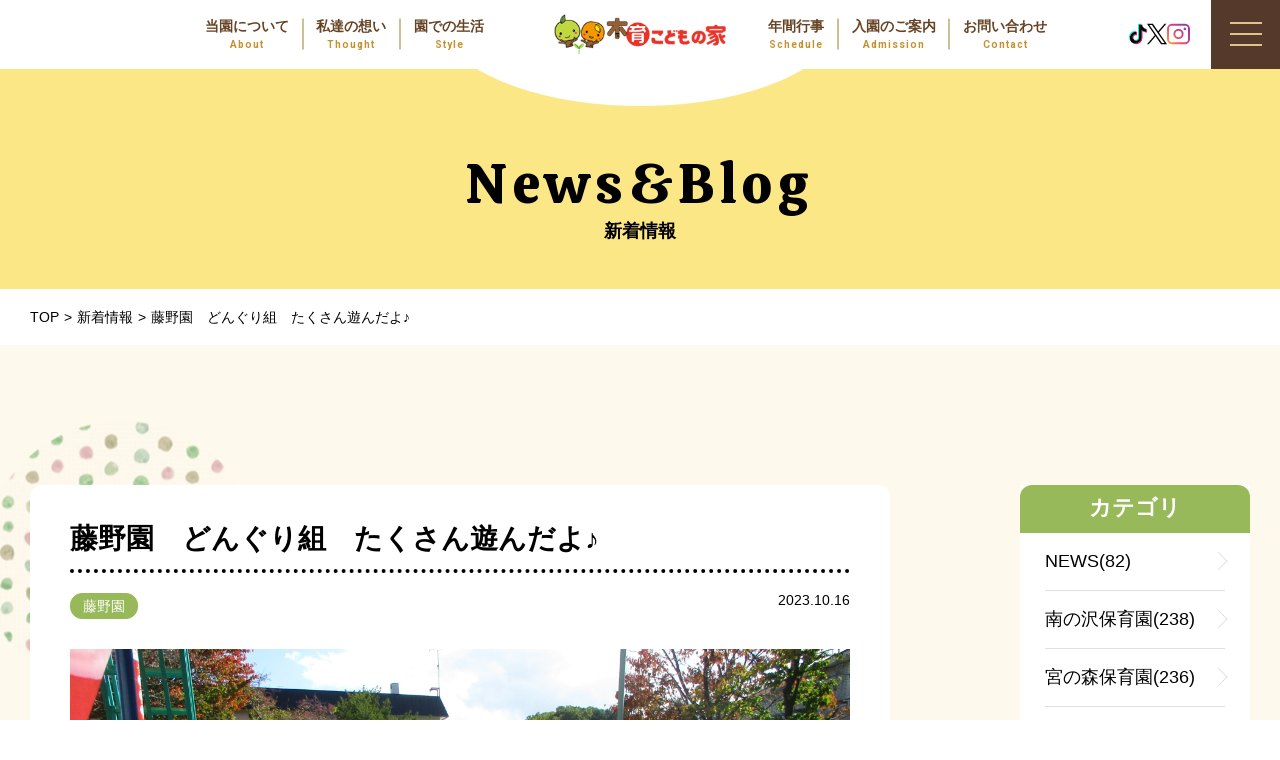

--- FILE ---
content_type: text/html; charset=UTF-8
request_url: https://mokuikukodomo.jp/14704/
body_size: 7895
content:

<!DOCTYPE html><html lang="ja"><head> <meta charset="UTF-8"> <link rel="stylesheet" href="https://cdn.jsdelivr.net/npm/yakuhanjp@3.0.0/dist/css/yakuhanjp.min.css"> <link rel="stylesheet" href="https://mokuikukodomo.jp/wp-content/themes/site_themes/css/lightcase.css"> <link rel="stylesheet" href="https://mokuikukodomo.jp/wp-content/themes/site_themes/css/style.css?2026-01-22-150501"> <link rel="stylesheet" href="https://mokuikukodomo.jp/wp-content/themes/site_themes/css/sp.css?2026-01-22-150501" media="screen and (max-width: 768px)"> <link rel="stylesheet" href="https://mokuikukodomo.jp/wp-content/themes/site_themes/style.css?2021-10-28-034851"> <link rel="preconnect" href="https://fonts.gstatic.com"> <link href="https://fonts.googleapis.com/css2?family=Calistoga&display=swap" rel="stylesheet"><link href="https://fonts.googleapis.com/css2?family=Roboto:wght@700&display=swap" rel="stylesheet"> <title>藤野園　どんぐり組　たくさん遊んだよ♪ | 札幌市の保育園｜木育こどもの家</title> <meta name='robots' content='max-image-preview:large'/><script type="application/ld+json" class="aioseop-schema">{"@context":"https://schema.org","@graph":[{"@type":"Organization","@id":"https://mokuikukodomo.jp/#organization","url":"https://mokuikukodomo.jp/","name":"札幌市の保育園｜木育こどもの家","sameAs":[]},{"@type":"WebSite","@id":"https://mokuikukodomo.jp/#website","url":"https://mokuikukodomo.jp/","name":"札幌市の保育園｜木育こどもの家","publisher":{"@id":"https://mokuikukodomo.jp/#organization"},"potentialAction":{"@type":"SearchAction","target":"https://mokuikukodomo.jp/?s={search_term_string}","query-input":"required name=search_term_string"}},{"@type":"WebPage","@id":"https://mokuikukodomo.jp/14704/#webpage","url":"https://mokuikukodomo.jp/14704/","inLanguage":"ja","name":"藤野園　どんぐり組　たくさん遊んだよ♪","isPartOf":{"@id":"https://mokuikukodomo.jp/#website"},"breadcrumb":{"@id":"https://mokuikukodomo.jp/14704/#breadcrumblist"},"image":{"@type":"ImageObject","@id":"https://mokuikukodomo.jp/14704/#primaryimage","url":"https://mokuikukodomo.jp/wp-content/uploads/2023/10/IMG_8375-scaled.jpg","width":2560,"height":1920},"primaryImageOfPage":{"@id":"https://mokuikukodomo.jp/14704/#primaryimage"},"datePublished":"2023-10-16T07:01:48+09:00","dateModified":"2023-10-16T07:01:48+09:00"},{"@type":"Article","@id":"https://mokuikukodomo.jp/14704/#article","isPartOf":{"@id":"https://mokuikukodomo.jp/14704/#webpage"},"author":{"@id":"https://mokuikukodomo.jp/author/admin_mokuiku/#author"},"headline":"藤野園　どんぐり組　たくさん遊んだよ♪","datePublished":"2023-10-16T07:01:48+09:00","dateModified":"2023-10-16T07:01:48+09:00","commentCount":0,"mainEntityOfPage":{"@id":"https://mokuikukodomo.jp/14704/#webpage"},"publisher":{"@id":"https://mokuikukodomo.jp/#organization"},"articleSection":"藤野園","image":{"@type":"ImageObject","@id":"https://mokuikukodomo.jp/14704/#primaryimage","url":"https://mokuikukodomo.jp/wp-content/uploads/2023/10/IMG_8375-scaled.jpg","width":2560,"height":1920}},{"@type":"Person","@id":"https://mokuikukodomo.jp/author/admin_mokuiku/#author","name":"admin_mokuiku","sameAs":[],"image":{"@type":"ImageObject","@id":"https://mokuikukodomo.jp/#personlogo","url":"https://secure.gravatar.com/avatar/c2522d8ae99f804bffda8b244f07f341241a9ccda3d9a92b11fab2ce2a05bfdf?s=96&d=mm&r=g","width":96,"height":96,"caption":"admin_mokuiku"}},{"@type":"BreadcrumbList","@id":"https://mokuikukodomo.jp/14704/#breadcrumblist","itemListElement":[{"@type":"ListItem","position":1,"item":{"@type":"WebPage","@id":"https://mokuikukodomo.jp/","url":"https://mokuikukodomo.jp/","name":"札幌市の保育園｜木育こどもの家"}},{"@type":"ListItem","position":2,"item":{"@type":"WebPage","@id":"https://mokuikukodomo.jp/14704/","url":"https://mokuikukodomo.jp/14704/","name":"藤野園　どんぐり組　たくさん遊んだよ♪"}}]}]}</script><link rel="canonical" href="https://mokuikukodomo.jp/14704/"/><link rel="alternate" title="oEmbed (JSON)" type="application/json+oembed" href="https://mokuikukodomo.jp/wp-json/oembed/1.0/embed?url=https%3A%2F%2Fmokuikukodomo.jp%2F14704%2F"/><link rel="alternate" title="oEmbed (XML)" type="text/xml+oembed" href="https://mokuikukodomo.jp/wp-json/oembed/1.0/embed?url=https%3A%2F%2Fmokuikukodomo.jp%2F14704%2F&#038;format=xml"/><style id='wp-img-auto-sizes-contain-inline-css' type='text/css'>img:is([sizes=auto i],[sizes^="auto," i]){contain-intrinsic-size:3000px 1500px}/*# sourceURL=wp-img-auto-sizes-contain-inline-css */</style><style id='wp-block-library-inline-css' type='text/css'>:root{--wp-block-synced-color:#7a00df;--wp-block-synced-color--rgb:122,0,223;--wp-bound-block-color:var(--wp-block-synced-color);--wp-editor-canvas-background:#ddd;--wp-admin-theme-color:#007cba;--wp-admin-theme-color--rgb:0,124,186;--wp-admin-theme-color-darker-10:#006ba1;--wp-admin-theme-color-darker-10--rgb:0,107,160.5;--wp-admin-theme-color-darker-20:#005a87;--wp-admin-theme-color-darker-20--rgb:0,90,135;--wp-admin-border-width-focus:2px}@media (min-resolution:192dpi){:root{--wp-admin-border-width-focus:1.5px}}.wp-element-button{cursor:pointer}:root .has-very-light-gray-background-color{background-color:#eee}:root .has-very-dark-gray-background-color{background-color:#313131}:root .has-very-light-gray-color{color:#eee}:root .has-very-dark-gray-color{color:#313131}:root .has-vivid-green-cyan-to-vivid-cyan-blue-gradient-background{background:linear-gradient(135deg,#00d084,#0693e3)}:root .has-purple-crush-gradient-background{background:linear-gradient(135deg,#34e2e4,#4721fb 50%,#ab1dfe)}:root .has-hazy-dawn-gradient-background{background:linear-gradient(135deg,#faaca8,#dad0ec)}:root .has-subdued-olive-gradient-background{background:linear-gradient(135deg,#fafae1,#67a671)}:root .has-atomic-cream-gradient-background{background:linear-gradient(135deg,#fdd79a,#004a59)}:root .has-nightshade-gradient-background{background:linear-gradient(135deg,#330968,#31cdcf)}:root .has-midnight-gradient-background{background:linear-gradient(135deg,#020381,#2874fc)}:root{--wp--preset--font-size--normal:16px;--wp--preset--font-size--huge:42px}.has-regular-font-size{font-size:1em}.has-larger-font-size{font-size:2.625em}.has-normal-font-size{font-size:var(--wp--preset--font-size--normal)}.has-huge-font-size{font-size:var(--wp--preset--font-size--huge)}.has-text-align-center{text-align:center}.has-text-align-left{text-align:left}.has-text-align-right{text-align:right}.has-fit-text{white-space:nowrap!important}#end-resizable-editor-section{display:none}.aligncenter{clear:both}.items-justified-left{justify-content:flex-start}.items-justified-center{justify-content:center}.items-justified-right{justify-content:flex-end}.items-justified-space-between{justify-content:space-between}.screen-reader-text{border:0;clip-path:inset(50%);height:1px;margin:-1px;overflow:hidden;padding:0;position:absolute;width:1px;word-wrap:normal!important}.screen-reader-text:focus{background-color:#ddd;clip-path:none;color:#444;display:block;font-size:1em;height:auto;left:5px;line-height:normal;padding:15px 23px 14px;text-decoration:none;top:5px;width:auto;z-index:100000}html :where(.has-border-color){border-style:solid}html :where([style*=border-top-color]){border-top-style:solid}html :where([style*=border-right-color]){border-right-style:solid}html :where([style*=border-bottom-color]){border-bottom-style:solid}html :where([style*=border-left-color]){border-left-style:solid}html :where([style*=border-width]){border-style:solid}html :where([style*=border-top-width]){border-top-style:solid}html :where([style*=border-right-width]){border-right-style:solid}html :where([style*=border-bottom-width]){border-bottom-style:solid}html :where([style*=border-left-width]){border-left-style:solid}html :where(img[class*=wp-image-]){height:auto;max-width:100%}:where(figure){margin:0 0 1em}html :where(.is-position-sticky){--wp-admin--admin-bar--position-offset:var(--wp-admin--admin-bar--height,0px)}@media screen and (max-width:600px){html :where(.is-position-sticky){--wp-admin--admin-bar--position-offset:0px}}/*# sourceURL=wp-block-library-inline-css */</style><style id='global-styles-inline-css' type='text/css'>
:root{--wp--preset--aspect-ratio--square: 1;--wp--preset--aspect-ratio--4-3: 4/3;--wp--preset--aspect-ratio--3-4: 3/4;--wp--preset--aspect-ratio--3-2: 3/2;--wp--preset--aspect-ratio--2-3: 2/3;--wp--preset--aspect-ratio--16-9: 16/9;--wp--preset--aspect-ratio--9-16: 9/16;--wp--preset--color--black: #000000;--wp--preset--color--cyan-bluish-gray: #abb8c3;--wp--preset--color--white: #ffffff;--wp--preset--color--pale-pink: #f78da7;--wp--preset--color--vivid-red: #cf2e2e;--wp--preset--color--luminous-vivid-orange: #ff6900;--wp--preset--color--luminous-vivid-amber: #fcb900;--wp--preset--color--light-green-cyan: #7bdcb5;--wp--preset--color--vivid-green-cyan: #00d084;--wp--preset--color--pale-cyan-blue: #8ed1fc;--wp--preset--color--vivid-cyan-blue: #0693e3;--wp--preset--color--vivid-purple: #9b51e0;--wp--preset--gradient--vivid-cyan-blue-to-vivid-purple: linear-gradient(135deg,rgb(6,147,227) 0%,rgb(155,81,224) 100%);--wp--preset--gradient--light-green-cyan-to-vivid-green-cyan: linear-gradient(135deg,rgb(122,220,180) 0%,rgb(0,208,130) 100%);--wp--preset--gradient--luminous-vivid-amber-to-luminous-vivid-orange: linear-gradient(135deg,rgb(252,185,0) 0%,rgb(255,105,0) 100%);--wp--preset--gradient--luminous-vivid-orange-to-vivid-red: linear-gradient(135deg,rgb(255,105,0) 0%,rgb(207,46,46) 100%);--wp--preset--gradient--very-light-gray-to-cyan-bluish-gray: linear-gradient(135deg,rgb(238,238,238) 0%,rgb(169,184,195) 100%);--wp--preset--gradient--cool-to-warm-spectrum: linear-gradient(135deg,rgb(74,234,220) 0%,rgb(151,120,209) 20%,rgb(207,42,186) 40%,rgb(238,44,130) 60%,rgb(251,105,98) 80%,rgb(254,248,76) 100%);--wp--preset--gradient--blush-light-purple: linear-gradient(135deg,rgb(255,206,236) 0%,rgb(152,150,240) 100%);--wp--preset--gradient--blush-bordeaux: linear-gradient(135deg,rgb(254,205,165) 0%,rgb(254,45,45) 50%,rgb(107,0,62) 100%);--wp--preset--gradient--luminous-dusk: linear-gradient(135deg,rgb(255,203,112) 0%,rgb(199,81,192) 50%,rgb(65,88,208) 100%);--wp--preset--gradient--pale-ocean: linear-gradient(135deg,rgb(255,245,203) 0%,rgb(182,227,212) 50%,rgb(51,167,181) 100%);--wp--preset--gradient--electric-grass: linear-gradient(135deg,rgb(202,248,128) 0%,rgb(113,206,126) 100%);--wp--preset--gradient--midnight: linear-gradient(135deg,rgb(2,3,129) 0%,rgb(40,116,252) 100%);--wp--preset--font-size--small: 13px;--wp--preset--font-size--medium: 20px;--wp--preset--font-size--large: 36px;--wp--preset--font-size--x-large: 42px;--wp--preset--spacing--20: 0.44rem;--wp--preset--spacing--30: 0.67rem;--wp--preset--spacing--40: 1rem;--wp--preset--spacing--50: 1.5rem;--wp--preset--spacing--60: 2.25rem;--wp--preset--spacing--70: 3.38rem;--wp--preset--spacing--80: 5.06rem;--wp--preset--shadow--natural: 6px 6px 9px rgba(0, 0, 0, 0.2);--wp--preset--shadow--deep: 12px 12px 50px rgba(0, 0, 0, 0.4);--wp--preset--shadow--sharp: 6px 6px 0px rgba(0, 0, 0, 0.2);--wp--preset--shadow--outlined: 6px 6px 0px -3px rgb(255, 255, 255), 6px 6px rgb(0, 0, 0);--wp--preset--shadow--crisp: 6px 6px 0px rgb(0, 0, 0);}:where(.is-layout-flex){gap: 0.5em;}:where(.is-layout-grid){gap: 0.5em;}body .is-layout-flex{display: flex;}.is-layout-flex{flex-wrap: wrap;align-items: center;}.is-layout-flex > :is(*, div){margin: 0;}body .is-layout-grid{display: grid;}.is-layout-grid > :is(*, div){margin: 0;}:where(.wp-block-columns.is-layout-flex){gap: 2em;}:where(.wp-block-columns.is-layout-grid){gap: 2em;}:where(.wp-block-post-template.is-layout-flex){gap: 1.25em;}:where(.wp-block-post-template.is-layout-grid){gap: 1.25em;}.has-black-color{color: var(--wp--preset--color--black) !important;}.has-cyan-bluish-gray-color{color: var(--wp--preset--color--cyan-bluish-gray) !important;}.has-white-color{color: var(--wp--preset--color--white) !important;}.has-pale-pink-color{color: var(--wp--preset--color--pale-pink) !important;}.has-vivid-red-color{color: var(--wp--preset--color--vivid-red) !important;}.has-luminous-vivid-orange-color{color: var(--wp--preset--color--luminous-vivid-orange) !important;}.has-luminous-vivid-amber-color{color: var(--wp--preset--color--luminous-vivid-amber) !important;}.has-light-green-cyan-color{color: var(--wp--preset--color--light-green-cyan) !important;}.has-vivid-green-cyan-color{color: var(--wp--preset--color--vivid-green-cyan) !important;}.has-pale-cyan-blue-color{color: var(--wp--preset--color--pale-cyan-blue) !important;}.has-vivid-cyan-blue-color{color: var(--wp--preset--color--vivid-cyan-blue) !important;}.has-vivid-purple-color{color: var(--wp--preset--color--vivid-purple) !important;}.has-black-background-color{background-color: var(--wp--preset--color--black) !important;}.has-cyan-bluish-gray-background-color{background-color: var(--wp--preset--color--cyan-bluish-gray) !important;}.has-white-background-color{background-color: var(--wp--preset--color--white) !important;}.has-pale-pink-background-color{background-color: var(--wp--preset--color--pale-pink) !important;}.has-vivid-red-background-color{background-color: var(--wp--preset--color--vivid-red) !important;}.has-luminous-vivid-orange-background-color{background-color: var(--wp--preset--color--luminous-vivid-orange) !important;}.has-luminous-vivid-amber-background-color{background-color: var(--wp--preset--color--luminous-vivid-amber) !important;}.has-light-green-cyan-background-color{background-color: var(--wp--preset--color--light-green-cyan) !important;}.has-vivid-green-cyan-background-color{background-color: var(--wp--preset--color--vivid-green-cyan) !important;}.has-pale-cyan-blue-background-color{background-color: var(--wp--preset--color--pale-cyan-blue) !important;}.has-vivid-cyan-blue-background-color{background-color: var(--wp--preset--color--vivid-cyan-blue) !important;}.has-vivid-purple-background-color{background-color: var(--wp--preset--color--vivid-purple) !important;}.has-black-border-color{border-color: var(--wp--preset--color--black) !important;}.has-cyan-bluish-gray-border-color{border-color: var(--wp--preset--color--cyan-bluish-gray) !important;}.has-white-border-color{border-color: var(--wp--preset--color--white) !important;}.has-pale-pink-border-color{border-color: var(--wp--preset--color--pale-pink) !important;}.has-vivid-red-border-color{border-color: var(--wp--preset--color--vivid-red) !important;}.has-luminous-vivid-orange-border-color{border-color: var(--wp--preset--color--luminous-vivid-orange) !important;}.has-luminous-vivid-amber-border-color{border-color: var(--wp--preset--color--luminous-vivid-amber) !important;}.has-light-green-cyan-border-color{border-color: var(--wp--preset--color--light-green-cyan) !important;}.has-vivid-green-cyan-border-color{border-color: var(--wp--preset--color--vivid-green-cyan) !important;}.has-pale-cyan-blue-border-color{border-color: var(--wp--preset--color--pale-cyan-blue) !important;}.has-vivid-cyan-blue-border-color{border-color: var(--wp--preset--color--vivid-cyan-blue) !important;}.has-vivid-purple-border-color{border-color: var(--wp--preset--color--vivid-purple) !important;}.has-vivid-cyan-blue-to-vivid-purple-gradient-background{background: var(--wp--preset--gradient--vivid-cyan-blue-to-vivid-purple) !important;}.has-light-green-cyan-to-vivid-green-cyan-gradient-background{background: var(--wp--preset--gradient--light-green-cyan-to-vivid-green-cyan) !important;}.has-luminous-vivid-amber-to-luminous-vivid-orange-gradient-background{background: var(--wp--preset--gradient--luminous-vivid-amber-to-luminous-vivid-orange) !important;}.has-luminous-vivid-orange-to-vivid-red-gradient-background{background: var(--wp--preset--gradient--luminous-vivid-orange-to-vivid-red) !important;}.has-very-light-gray-to-cyan-bluish-gray-gradient-background{background: var(--wp--preset--gradient--very-light-gray-to-cyan-bluish-gray) !important;}.has-cool-to-warm-spectrum-gradient-background{background: var(--wp--preset--gradient--cool-to-warm-spectrum) !important;}.has-blush-light-purple-gradient-background{background: var(--wp--preset--gradient--blush-light-purple) !important;}.has-blush-bordeaux-gradient-background{background: var(--wp--preset--gradient--blush-bordeaux) !important;}.has-luminous-dusk-gradient-background{background: var(--wp--preset--gradient--luminous-dusk) !important;}.has-pale-ocean-gradient-background{background: var(--wp--preset--gradient--pale-ocean) !important;}.has-electric-grass-gradient-background{background: var(--wp--preset--gradient--electric-grass) !important;}.has-midnight-gradient-background{background: var(--wp--preset--gradient--midnight) !important;}.has-small-font-size{font-size: var(--wp--preset--font-size--small) !important;}.has-medium-font-size{font-size: var(--wp--preset--font-size--medium) !important;}.has-large-font-size{font-size: var(--wp--preset--font-size--large) !important;}.has-x-large-font-size{font-size: var(--wp--preset--font-size--x-large) !important;}
/*# sourceURL=global-styles-inline-css */
</style>
<style id='classic-theme-styles-inline-css' type='text/css'>/*! This file is auto-generated */.wp-block-button__link{color:#fff;background-color:#32373c;border-radius:9999px;box-shadow:none;text-decoration:none;padding:calc(.667em + 2px) calc(1.333em + 2px);font-size:1.125em}.wp-block-file__button{background:#32373c;color:#fff;text-decoration:none}/*# sourceURL=/wp-includes/css/classic-themes.min.css */</style><link rel="https://api.w.org/" href="https://mokuikukodomo.jp/wp-json/"/><link rel="alternate" title="JSON" type="application/json" href="https://mokuikukodomo.jp/wp-json/wp/v2/posts/14704"/><link rel="apple-touch-icon" sizes="76x76" href="/wp-content/uploads/fbrfg/apple-touch-icon.png"><link rel="icon" type="image/png" sizes="32x32" href="/wp-content/uploads/fbrfg/favicon-32x32.png"><link rel="icon" type="image/png" sizes="16x16" href="/wp-content/uploads/fbrfg/favicon-16x16.png"><link rel="manifest" href="/wp-content/uploads/fbrfg/site.webmanifest"><link rel="shortcut icon" href="/wp-content/uploads/fbrfg/favicon.ico"><meta name="msapplication-TileColor" content="#da532c"><meta name="msapplication-config" content="/wp-content/uploads/fbrfg/browserconfig.xml"><meta name="theme-color" content="#ffffff"> <script async src="https://www.googletagmanager.com/gtag/js?id=UA-193580637-1"></script><script> window.dataLayer = window.dataLayer || []; function gtag(){dataLayer.push(arguments);} gtag('js', new Date()); gtag('config', 'UA-193580637-1');</script></head><body class="wp-singular post-template-default single single-post postid-14704 single-format-standard wp-theme-site_themes"> <div class="floating-btn sp-only"> <ul class="floating-btn__list"> <li class="floating-btn__list-item"><a href="https://www.tiktok.com/@mokuikukodomo" target="_blank"><img src="https://mokuikukodomo.jp/wp-content/themes/site_themes/images/common/floating-btn-tiktok.svg" alt="TikTok"></a></li> <li class="floating-btn__list-item"><a href="https://x.com/mokuikukodomo" target="_blank"><img src="https://mokuikukodomo.jp/wp-content/themes/site_themes/images/common/floating-btn-x.svg" alt="X"></a></li> <li class="floating-btn__list-item"><a href="https://www.instagram.com/mokuikukodomo" target="_blank"><img src="https://mokuikukodomo.jp/wp-content/themes/site_themes/images/common/floating-btn-insta.svg" alt="instagram"></a></li> </ul> </div> <nav class="spNavi"> <div class="text item"><a href="https://mokuikukodomo.jp/" class="itemtxt">ホーム</a></div> <ul> <li class="text"> <a href="https://mokuikukodomo.jp/about/" class="itemtxt">当園について</a><ul class="minlist"><li><a href="https://mokuikukodomo.jp/about/miyanomori/">宮の森保育園</a></li> <li><a href="https://mokuikukodomo.jp/about/minaminosawa/">南の沢保育園</a></li> <li><a href="https://mokuikukodomo.jp/about/shinkawa/">新川園</a></li> <li><a href="https://mokuikukodomo.jp/about/tonden/">屯田園</a></li> <li><a href="https://mokuikukodomo.jp/about/shiroishi/">白石園</a></li> <li><a href="https://mokuikukodomo.jp/about/fujino/">藤野園</a></li> </ul> </li> <li class="text"><a href="https://mokuikukodomo.jp/thought/" class="itemtxt">私たちの想い</a></li> <li class="text"><a href="https://mokuikukodomo.jp/life/" class="itemtxt">園での生活</a></li> <li class="text"><a href="https://mokuikukodomo.jp/event/" class="itemtxt">年間行事</a></li> <li class="text"><a href="https://mokuikukodomo.jp/information/" class="itemtxt">園のご案内　流れ</a></li> <li class="text"><a href="https://mokuikukodomo.jp/recruit/" class="itemtxt">求人情報</a></li> <li class="text"><a href="https://mokuikukodomo.jp/faq/" class="itemtxt">よくある質問</a></li> <li class="text"><a href="https://mokuikukodomo.jp/news/" class="itemtxt">新着情報／ブログ</a></li> <li class="text"><a href="https://mokuikukodomo.jp/contact/" class="itemtxt">お問い合わせ</a></li> </ul> <div class="sns"> <p class="sns__title">公式SNS</p> <ul class="sns__list"> <li class="sns__list-item"><a href="https://www.tiktok.com/@mokuikukodomo" target="_blank"><img src="https://mokuikukodomo.jp/wp-content/themes/site_themes/images/common/icon-tiktok-color.svg" alt="TikTok"></a></li> <li class="sns__list-item"><a href="https://x.com/mokuikukodomo" target="_blank"><img src="https://mokuikukodomo.jp/wp-content/themes/site_themes/images/common/icon-x-color.svg" alt="X"></a></li> <li class="sns__list-item"><a href="https://www.instagram.com/mokuikukodomo" target="_blank"><img src="https://mokuikukodomo.jp/wp-content/themes/site_themes/images/common/icon-insta-color.svg" alt="instagram"></a></li> </ul> </div></nav><header id="header"> <section class="wrap-box"> <h1 id="head-logo"><a href="https://mokuikukodomo.jp/"><img src="https://mokuikukodomo.jp/wp-content/themes/site_themes/images/common/logo.png" alt="札幌市の保育園｜木育こどもの家"/></a></h1> <nav id="gnavi"> <ul class="wrap-box"> <li> <div class="inbox"> <dl> <dt>当園について</dt> <dd>About</dd> </dl> <a href="https://mokuikukodomo.jp/about/" class="anchor-txt"></a> </div> </li> <li> <div class="inbox"> <dl> <dt>私達の想い</dt> <dd>Thought</dd> </dl> <a href="https://mokuikukodomo.jp/thought/" class="anchor-txt"></a> </div> </li> <li> <div class="inbox"> <dl> <dt>園での生活</dt> <dd>Style</dd> </dl> <a href="https://mokuikukodomo.jp/life/" class="anchor-txt"></a> </div> </li> </ul> <ul class="wrap-box"> <li> <div class="inbox"> <dl> <dt>年間行事</dt> <dd>Schedule</dd> </dl> <a href="https://mokuikukodomo.jp/event/" class="anchor-txt"></a> </div> </li> <li> <div class="inbox"> <dl> <dt>入園のご案内</dt> <dd>Admission</dd> </dl> <a href="https://mokuikukodomo.jp/information/" class="anchor-txt"></a> </div> </li> <li> <div class="inbox"> <dl> <dt>お問い合わせ</dt> <dd>Contact</dd> </dl> <a href="https://mokuikukodomo.jp/contact/" class="anchor-txt"></a> </div> </li> </ul> </nav> </section> <div class="sns"> <ul class="sns__list"> <li class="sns__list-item"><a href="https://www.tiktok.com/@mokuikukodomo" target="_blank"><img src="https://mokuikukodomo.jp/wp-content/themes/site_themes/images/common/icon-tiktok-color.svg" alt="TikTok"></a></li> <li class="sns__list-item"><a href="https://x.com/mokuikukodomo" target="_blank"><img src="https://mokuikukodomo.jp/wp-content/themes/site_themes/images/common/icon-x-color.svg" alt="X"></a></li> <li class="sns__list-item"><a href="https://www.instagram.com/mokuikukodomo" target="_blank"><img src="https://mokuikukodomo.jp/wp-content/themes/site_themes/images/common/icon-insta-color.svg" alt="instagram"></a></li> </ul> </div> <button id="menu"> <span class="item"><span></span></span> </button></header><main class="pagecontents page-groupbox single-page-box"> <section class="page-header wrap-box color-pageHeader "> <header class="box-head"> <h2> <span class="en_txt">News&Blog</span> <span class="txt">新着情報</span> </h2> </header> </section> <nav class="topicpath inner"> <ul class="wrap-box"> <li><a href="https://mokuikukodomo.jp/" class="txt">TOP</a></li> <li><a href="https://mokuikukodomo.jp/news/" class="txt">新着情報</a></li> <li><span class="txt">藤野園　どんぐり組　たくさん遊んだよ♪</span></li> </ul> </nav><div class="color-box"><div class="inner wrap-box"> <article class="inbox"> <header> <h2>藤野園　どんぐり組　たくさん遊んだよ♪</h2> <div class="databox wrap-box"> <time class="timebox">2023.10.16</time> <ul class="category"> <li class="fujino"><a href="https://mokuikukodomo.jp/news/category/fujino/">藤野園</a></li> </ul> </div> </header> <div class="post-Textbox"> <div class="cap"><img src="https://mokuikukodomo.jp/wp-content/uploads/2023/10/IMG_8375-scaled.jpg" alt="藤野園　どんぐり組　たくさん遊んだよ♪"/></div> <div class="textbox"> <div class="text"> <p>今日ははなぞの公園に行ってきました。公園に着くと公園内を探索したり、葉っぱやお花を拾ったり、滑り台をニコニコ笑顔で滑って遊んでいましたよ。</p> </div> <div class="incap"><img src="https://mokuikukodomo.jp/wp-content/uploads/2023/10/IMG_8344-scaled.jpg"/></div> </div> <div class="textbox"> <div class="incap"><img src="https://mokuikukodomo.jp/wp-content/uploads/2023/10/IMG_8346-scaled.jpg"/></div> </div> <div class="textbox"> <div class="incap"><img src="https://mokuikukodomo.jp/wp-content/uploads/2023/10/IMG_8347-scaled.jpg"/></div> </div> <div class="textbox"> <div class="incap"><img src="https://mokuikukodomo.jp/wp-content/uploads/2023/10/IMG_8355-scaled.jpg"/></div> </div> <div class="textbox"> <div class="incap"><img src="https://mokuikukodomo.jp/wp-content/uploads/2023/10/IMG_8357-scaled.jpg"/></div> </div> <div class="textbox"> <div class="incap"><img src="https://mokuikukodomo.jp/wp-content/uploads/2023/10/IMG_8360-scaled.jpg"/></div> </div> <div class="textbox"> <div class="incap"><img src="https://mokuikukodomo.jp/wp-content/uploads/2023/10/IMG_8377-scaled.jpg"/></div> </div> <div class="textbox"> <div class="text"> <p>公園でたくさん遊んだ後は、ご飯の時間。一生懸命食べていましたよ。</p> </div> <div class="incap"><img src="https://mokuikukodomo.jp/wp-content/uploads/2023/10/IMG_8381-scaled.jpg"/></div> </div> <div class="textbox"> <div class="incap"><img src="https://mokuikukodomo.jp/wp-content/uploads/2023/10/IMG_8382-scaled.jpg"/></div> </div> <div class="textbox"> <div class="incap"><img src="https://mokuikukodomo.jp/wp-content/uploads/2023/10/IMG_8383-scaled.jpg"/></div> </div> <div class="textbox"> <div class="text"> <p>食べ終わった後は保育士の「ごちそうさま」の掛け声に手を合わせている子ども達でした。</p> </div> <div class="incap"><img src="https://mokuikukodomo.jp/wp-content/uploads/2023/10/IMG_8386-scaled.jpg"/></div> </div> <div class="textbox"> <div class="incap"><img src="https://mokuikukodomo.jp/wp-content/uploads/2023/10/IMG_8387-scaled.jpg"/></div> </div> </div> <nav class="simge-nav-menu"><ul class="wrap-box"><li class="icon-prev"><a href="https://mokuikukodomo.jp/14681/" rel="prev">前へ</li></a><li class="icon-next"><a href="https://mokuikukodomo.jp/14720/" rel="next">次へ</li></a></ul><a href="https://mokuikukodomo.jp/news/" class="icon-min-txt">一覧へ戻る</a> </nav> </article> <aside id="sidebar"> <section class="box"> <header> <h3 class="title">カテゴリ</h3> </header> <ul class="item-list"><li><a href="https://mokuikukodomo.jp/news/news/" class="txt">NEWS(82)</a></li><li><a href="https://mokuikukodomo.jp/news/minaminosawa/" class="txt">南の沢保育園(238)</a></li><li><a href="https://mokuikukodomo.jp/news/%e5%ae%ae%e3%81%ae%e6%a3%ae%e4%bf%9d%e8%82%b2%e5%9c%92/" class="txt">宮の森保育園(236)</a></li><li><a href="https://mokuikukodomo.jp/news/tonden/" class="txt">屯田園(458)</a></li><li><a href="https://mokuikukodomo.jp/news/shinkawa/" class="txt">新川園(240)</a></li><li><a href="https://mokuikukodomo.jp/news/shiroishi/" class="txt">白石園(497)</a></li><li><a href="https://mokuikukodomo.jp/news/fujino/" class="txt">藤野園(766)</a></li></ul></section><section class="box"> <header> <h3 class="title">アーカイブ</h3> </header><ul class="item-list"> <li><a href='https://mokuikukodomo.jp/date/2026/01/'>2026年1月</a></li> <li><a href='https://mokuikukodomo.jp/date/2025/12/'>2025年12月</a></li> <li><a href='https://mokuikukodomo.jp/date/2025/11/'>2025年11月</a></li> <li><a href='https://mokuikukodomo.jp/date/2025/10/'>2025年10月</a></li> <li><a href='https://mokuikukodomo.jp/date/2025/09/'>2025年9月</a></li> <li><a href='https://mokuikukodomo.jp/date/2025/08/'>2025年8月</a></li> <li><a href='https://mokuikukodomo.jp/date/2025/07/'>2025年7月</a></li> <li><a href='https://mokuikukodomo.jp/date/2025/06/'>2025年6月</a></li> <li><a href='https://mokuikukodomo.jp/date/2025/05/'>2025年5月</a></li> <li><a href='https://mokuikukodomo.jp/date/2025/04/'>2025年4月</a></li> <li><a href='https://mokuikukodomo.jp/date/2025/03/'>2025年3月</a></li> <li><a href='https://mokuikukodomo.jp/date/2025/02/'>2025年2月</a></li> <li><a href='https://mokuikukodomo.jp/date/2025/01/'>2025年1月</a></li> <li><a href='https://mokuikukodomo.jp/date/2024/12/'>2024年12月</a></li> <li><a href='https://mokuikukodomo.jp/date/2024/11/'>2024年11月</a></li> <li><a href='https://mokuikukodomo.jp/date/2024/10/'>2024年10月</a></li> <li><a href='https://mokuikukodomo.jp/date/2024/09/'>2024年9月</a></li> <li><a href='https://mokuikukodomo.jp/date/2024/08/'>2024年8月</a></li> <li><a href='https://mokuikukodomo.jp/date/2024/07/'>2024年7月</a></li> <li><a href='https://mokuikukodomo.jp/date/2024/06/'>2024年6月</a></li> <li><a href='https://mokuikukodomo.jp/date/2024/05/'>2024年5月</a></li> <li><a href='https://mokuikukodomo.jp/date/2024/04/'>2024年4月</a></li> <li><a href='https://mokuikukodomo.jp/date/2024/03/'>2024年3月</a></li> <li><a href='https://mokuikukodomo.jp/date/2024/02/'>2024年2月</a></li> <li><a href='https://mokuikukodomo.jp/date/2024/01/'>2024年1月</a></li> <li><a href='https://mokuikukodomo.jp/date/2023/12/'>2023年12月</a></li> <li><a href='https://mokuikukodomo.jp/date/2023/11/'>2023年11月</a></li> <li><a href='https://mokuikukodomo.jp/date/2023/10/'>2023年10月</a></li> <li><a href='https://mokuikukodomo.jp/date/2023/09/'>2023年9月</a></li> <li><a href='https://mokuikukodomo.jp/date/2023/08/'>2023年8月</a></li> <li><a href='https://mokuikukodomo.jp/date/2023/07/'>2023年7月</a></li> <li><a href='https://mokuikukodomo.jp/date/2023/06/'>2023年6月</a></li> <li><a href='https://mokuikukodomo.jp/date/2023/05/'>2023年5月</a></li> <li><a href='https://mokuikukodomo.jp/date/2023/04/'>2023年4月</a></li> <li><a href='https://mokuikukodomo.jp/date/2023/03/'>2023年3月</a></li> <li><a href='https://mokuikukodomo.jp/date/2023/02/'>2023年2月</a></li> <li><a href='https://mokuikukodomo.jp/date/2023/01/'>2023年1月</a></li> <li><a href='https://mokuikukodomo.jp/date/2022/12/'>2022年12月</a></li> <li><a href='https://mokuikukodomo.jp/date/2022/11/'>2022年11月</a></li> <li><a href='https://mokuikukodomo.jp/date/2022/10/'>2022年10月</a></li> <li><a href='https://mokuikukodomo.jp/date/2022/09/'>2022年9月</a></li> <li><a href='https://mokuikukodomo.jp/date/2022/08/'>2022年8月</a></li> <li><a href='https://mokuikukodomo.jp/date/2022/07/'>2022年7月</a></li> <li><a href='https://mokuikukodomo.jp/date/2022/06/'>2022年6月</a></li> <li><a href='https://mokuikukodomo.jp/date/2022/05/'>2022年5月</a></li> <li><a href='https://mokuikukodomo.jp/date/2022/04/'>2022年4月</a></li> <li><a href='https://mokuikukodomo.jp/date/2022/03/'>2022年3月</a></li> <li><a href='https://mokuikukodomo.jp/date/2022/02/'>2022年2月</a></li> <li><a href='https://mokuikukodomo.jp/date/2022/01/'>2022年1月</a></li> <li><a href='https://mokuikukodomo.jp/date/2021/12/'>2021年12月</a></li> <li><a href='https://mokuikukodomo.jp/date/2021/11/'>2021年11月</a></li> <li><a href='https://mokuikukodomo.jp/date/2021/10/'>2021年10月</a></li> <li><a href='https://mokuikukodomo.jp/date/2021/09/'>2021年9月</a></li> <li><a href='https://mokuikukodomo.jp/date/2021/08/'>2021年8月</a></li> <li><a href='https://mokuikukodomo.jp/date/2021/07/'>2021年7月</a></li> <li><a href='https://mokuikukodomo.jp/date/2021/06/'>2021年6月</a></li> <li><a href='https://mokuikukodomo.jp/date/2021/05/'>2021年5月</a></li> <li><a href='https://mokuikukodomo.jp/date/2021/04/'>2021年4月</a></li> </ul> </section></aside> </div></div></main><article class="contents-contact wrap-box"> <section class="inbox"> <h3>お電話でのお問い合わせ</h3> <p class="text">TEL:<span class="item-tel">011-688-6612</span><small class="txt">受付時間：8:00～17:00<br class="sp-only"/>（日曜・祝日・年末年始は除く）<br class="sp-only"/>担当者：掘田</small></p> <div class="btn"><span class="item">メールでのお問い合わせ</span><a href="https://mokuikukodomo.jp/contact/" class="anchor-txt"></a></div> </section></article> <footer id="footer"> <div id="footer-nav" class="inner wrap-box"> <div class="text"><a href="https://mokuikukodomo.jp/" class="itemtxt">ホーム</a></div> <nav class="nav"> <div class="wrap-box"> <ul> <li class="text"> <a href="https://mokuikukodomo.jp/about/" class="itemtxt">当園について</a><ul class="minlist"><li><a href="https://mokuikukodomo.jp/about/miyanomori/">宮の森保育園</a></li> <li><a href="https://mokuikukodomo.jp/about/minaminosawa/">南の沢保育園</a></li> <li><a href="https://mokuikukodomo.jp/about/shinkawa/">新川園</a></li> <li><a href="https://mokuikukodomo.jp/about/tonden/">屯田園</a></li> <li><a href="https://mokuikukodomo.jp/about/shiroishi/">白石園</a></li> <li><a href="https://mokuikukodomo.jp/about/fujino/">藤野園</a></li> </ul> </li> <li class="text"><a href="https://mokuikukodomo.jp/life/" class="itemtxt">園での生活</a></li> <li class="text"><a href="https://mokuikukodomo.jp/attempt/" class="itemtxt">園の取り組み</a></li> <li class="text"><a href="https://mokuikukodomo.jp/thought/" class="itemtxt">私達の想い</a></li> </ul> <ul> <li class="text"><a href="https://mokuikukodomo.jp/information/" class="itemtxt">園のご案内　流れ</a></li> <li class="text"><a href="https://mokuikukodomo.jp/event/" class="itemtxt">年間行事</a></li> <li class="text"><a href="https://mokuikukodomo.jp/recruit/" class="itemtxt">求人情報</a></li> <li class="text"><a href="https://mokuikukodomo.jp/faq/" class="itemtxt">よくあるご質問</a></li> <li class="text"><a href="https://mokuikukodomo.jp/news/" class="itemtxt">新着情報／ブログ</a></li> <li class="text"><a href="https://mokuikukodomo.jp/contact/" class="itemtxt">お問い合わせ</a></li> </ul> </div> </nav> <div class="data"> <figure class="inbox"> <div class="cap"><span class="inbox"><img src="https://mokuikukodomo.jp/wp-content/themes/site_themes/images/common/footer-map.png" alt="札幌市の保育園｜木育こどもの家"></span></div> <figcaption class="text"> <dl> <dt>運営法人:株式会社よつ葉</dt> <dd> 〒005-0801<br/>札幌市南区川沿1条4丁目10-12<br/>苦情解決窓口:011-596-8867 </dd> </dl> <a href="https://maps.app.goo.gl/so5EVLeo6krq2Raf9" class="btn" target="_blank">地図</a> <div class="sns"> <p class="sns__title">公式SNS</p> <ul class="sns__list"> <li class="sns__list-item"><a href="https://www.tiktok.com/@mokuikukodomo" target="_blank"><img src="https://mokuikukodomo.jp/wp-content/themes/site_themes/images/common/icon-tiktok-white.svg" alt="TikTok"></a></li> <li class="sns__list-item"><a href="https://x.com/mokuikukodomo" target="_blank"><img src="https://mokuikukodomo.jp/wp-content/themes/site_themes/images/common/icon-x-white.svg" alt="X"></a></li> <li class="sns__list-item"><a href="https://www.instagram.com/mokuikukodomo" target="_blank"><img src="https://mokuikukodomo.jp/wp-content/themes/site_themes/images/common/icon-insta-white.svg" alt="instagram"></a></li> </ul> </div> </figcaption> </figure> </div> </div> <small class="copy">Copyright © 2026 木育こどもの家.All Rights Reserved.</small> </footer><script src="https://mokuikukodomo.jp/wp-content/themes/site_themes/js/jQuery.js"></script><script src="https://mokuikukodomo.jp/wp-content/themes/site_themes/js/jquery.inview.min.js"></script><script src="https://mokuikukodomo.jp/wp-content/themes/site_themes/js/lightcase.js"></script><script src="https://mokuikukodomo.jp/wp-content/themes/site_themes/js/common.js?2024-11-06-114636"></script><script type="speculationrules">{"prefetch":[{"source":"document","where":{"and":[{"href_matches":"/*"},{"not":{"href_matches":["/wp-*.php","/wp-admin/*","/wp-content/uploads/*","/wp-content/*","/wp-content/plugins/*","/wp-content/themes/site_themes/*","/*\\?(.+)"]}},{"not":{"selector_matches":"a[rel~=\"nofollow\"]"}},{"not":{"selector_matches":".no-prefetch, .no-prefetch a"}}]},"eagerness":"conservative"}]}</script></body></html>
<!--HTML udah dikompress, lumayan tuh berkurang 6.06%. Tadinya 30091 bytes, sekarang cuma 28267 bytes-->

--- FILE ---
content_type: image/svg+xml
request_url: https://mokuikukodomo.jp/wp-content/themes/site_themes/images/common/icon-insta-color.svg
body_size: 758
content:
<svg xmlns="http://www.w3.org/2000/svg" xmlns:xlink="http://www.w3.org/1999/xlink" width="22.5" height="20" viewBox="0 0 22.5 20"><defs><linearGradient id="a" y1="0.864" x2="0.847" y2="0.205" gradientUnits="objectBoundingBox"><stop offset="0" stop-color="#fe9348"/><stop offset="0.537" stop-color="#e14477"/><stop offset="1" stop-color="#9d38a6"/></linearGradient></defs><g transform="translate(-8.546 -10)"><path d="M5,20a5,5,0,0,1-5-5V5A5,5,0,0,1,5,0H17.5a5,5,0,0,1,5,5V15a5,5,0,0,1-5,5ZM1.875,5V15A3.128,3.128,0,0,0,5,18.125H17.5A3.128,3.128,0,0,0,20.624,15V5A3.128,3.128,0,0,0,17.5,1.875H5A3.128,3.128,0,0,0,1.875,5ZM6.25,10a5,5,0,1,1,5,5A5,5,0,0,1,6.25,10Zm1.874,0A3.125,3.125,0,1,0,11.25,6.875,3.129,3.129,0,0,0,8.125,10Zm8.125-5A1.25,1.25,0,1,1,17.5,6.25,1.25,1.25,0,0,1,16.249,5Z" transform="translate(8.546 10)" fill="url(#a)"/></g></svg>

--- FILE ---
content_type: image/svg+xml
request_url: https://mokuikukodomo.jp/wp-content/themes/site_themes/images/common/icon-insta-white.svg
body_size: 509
content:
<svg xmlns="http://www.w3.org/2000/svg" width="21" height="20" viewBox="0 0 21 20"><g transform="translate(-0.107)"><g transform="translate(0.107 0)" fill="none" stroke="#fff" stroke-width="1.5"><rect width="21" height="20" rx="5" stroke="none"/><rect x="0.75" y="0.75" width="19.5" height="18.5" rx="4.25" fill="none"/></g><g transform="translate(7.657 7.05)" fill="none" stroke="#fff" stroke-width="1.5"><circle cx="2.95" cy="2.95" r="2.95" stroke="none"/><circle cx="2.95" cy="2.95" r="3.7" fill="none"/></g><circle cx="1" cy="1" r="1" transform="translate(14.945 4.05)" fill="#fff"/></g></svg>